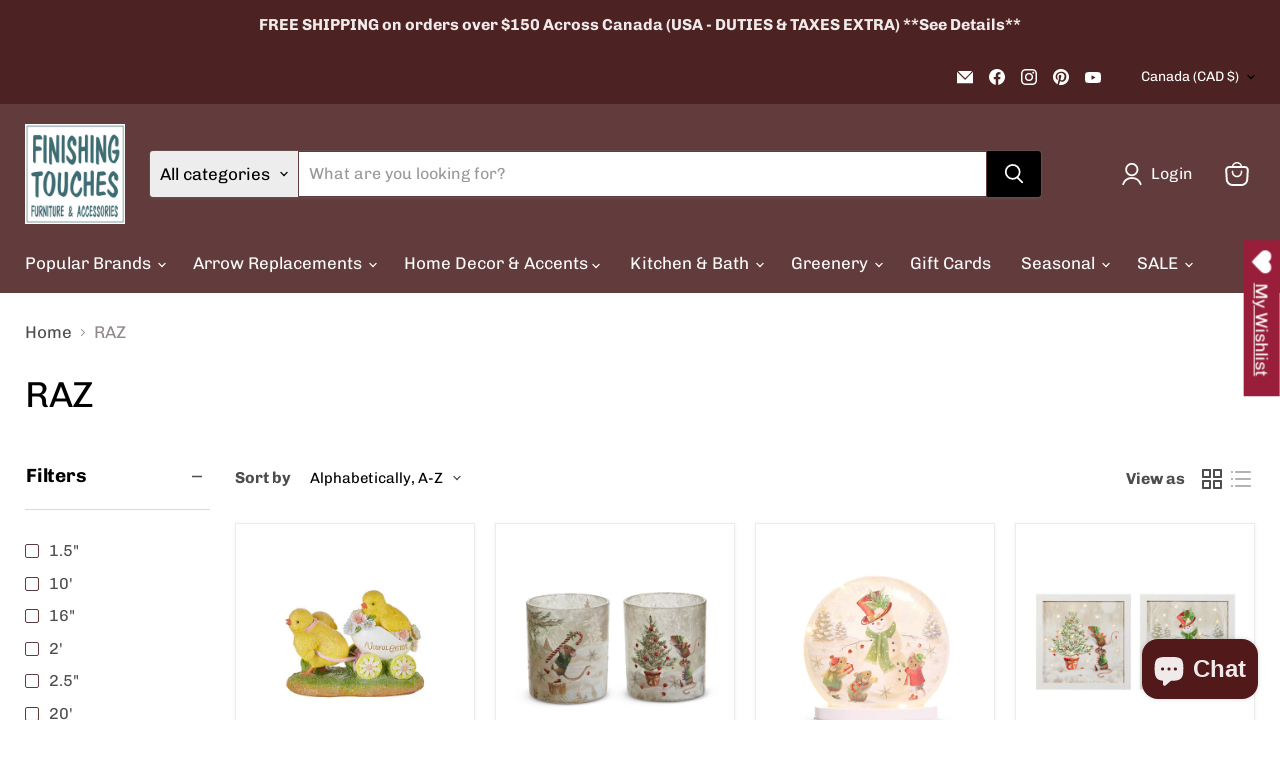

--- FILE ---
content_type: text/javascript
request_url: https://cdn.shopify.com/extensions/019a4897-777c-77e8-89e1-9bfd60ebaf8e/trustify-facebook-reviews-691/assets/storefront.js
body_size: 20501
content:
(()=>{var e={488:()=>{class e extends HTMLElement{constructor(){super(),this.attachShadow({mode:"open"})}connectedCallback(){this.render(),this.loadStyles().then((()=>this.loadVideoJS())).then((()=>{this.initializeVideoJS()})).catch((e=>{console.error(e)}))}render(){let e=this.getAttribute("src")||"",t=(this.getAttribute("width"),this.getAttribute("height")||"264");this.shadowRoot.innerHTML=`\n      <div id="video-container">\n        <video-js id="tr-video" class="video-js vjs-default-skin" controls preload="auto" autoplay width="640" height="264">\n          <source src="${e}" type="video/mp4" />\n        </video-js>\n      </div>\n      <style>\n        :host {\n          display: block;\n          width: 100%;\n          height: ${t};\n        }\n\n        #video-container {\n          width: 100%;\n          height: 100%;\n        }\n\n        .video-js {\n          width: 100%;\n          height: 100%;\n        }\n      </style>\n    `}loadStyles(){return new Promise(((e,t)=>{const i=document.createElement("link");i.rel="stylesheet",i.href="https://vjs.zencdn.net/8.12.0/video-js.css",i.onload=()=>e(),i.onerror=()=>t(new Error("Stylesheet failed to load")),this.shadowRoot.appendChild(i)}))}loadVideoJS(){return new Promise(((e,t)=>{const i=document.createElement("script");i.src="https://vjs.zencdn.net/8.12.0/video.min.js",i.onload=()=>e(),i.onerror=()=>t(new Error("Video.js failed to load")),this.shadowRoot.appendChild(i)}))}initializeVideoJS(){const e=this.shadowRoot.querySelector("#tr-video");this.player=videojs(e,{},(function(){}))}disconnectedCallback(){this.player&&this.player.dispose()}pause(){this.player&&"function"==typeof this.player.pause?this.player.pause():console.warn("Video player is not initialized or pause method is unavailable.")}}customElements.get("tr-video-player")||customElements.define("tr-video-player",e)}},t={};function i(r){var o=t[r];if(void 0!==o)return o.exports;var n=t[r]={exports:{}};return e[r](n,n.exports,i),n.exports}i.d=(e,t)=>{for(var r in t)i.o(t,r)&&!i.o(e,r)&&Object.defineProperty(e,r,{enumerable:!0,get:t[r]})},i.o=(e,t)=>Object.prototype.hasOwnProperty.call(e,t),i.r=e=>{"undefined"!=typeof Symbol&&Symbol.toStringTag&&Object.defineProperty(e,Symbol.toStringTag,{value:"Module"}),Object.defineProperty(e,"__esModule",{value:!0})},(()=>{"use strict";var e={};i.r(e),i.d(e,{hasBrowserEnv:()=>_e,hasStandardBrowserEnv:()=>be,hasStandardBrowserWebWorkerEnv:()=>Re,navigator:()=>me,origin:()=>Se});const t="tr-",r={limit:10,page:1,total_rows:1,total_pages:1},o=()=>{let e=!1;return navigator&&"userAgentData"in navigator?(e=navigator.userAgentData.mobile,e):(t=navigator.userAgent||navigator.vendor||window.opera,/(android|bb\d+|meego).+mobile|avantgo|bada\/|blackberry|blazer|compal|elaine|fennec|hiptop|iemobile|ip(hone|od)|iris|kindle|lge |maemo|midp|mmp|mobile.+firefox|netfront|opera m(ob|in)i|palm( os)?|phone|p(ixi|re)\/|plucker|pocket|psp|series(4|6)0|symbian|treo|up\.(browser|link)|vodafone|wap|windows ce|xda|xiino/i.test(t)&&(e=!0),window.innerWidth<=800&&window.innerHeight<=600&&(e=!0),e);var t},n=()=>{let e="";return document.querySelector(".product__title h1")?e=document.querySelector(".product__title h1").textContent:document.querySelector(".product__title")&&(e=document.querySelector(".product__title").textContent),e||(e=window.trProductTitle),e},s=e=>{let t=!1;if(e&&e.id){if(!e.enabled)return!1;t=!0,window.__st&&(t=!!e.show_on_pages.includes(window.__st.p)),e.hide_on_mobile&&o()&&(t=!1)}return t},a=(e,t)=>{if("transparent"===e)return e;let{r:i,g:r,b:o,a:n}=(e=>{let t=0,i=0,r=0,o=1;return e?(3===(e=e.replace("#","")).length?(t=parseInt(e[0]+e[0],16),i=parseInt(e[1]+e[1],16),r=parseInt(e[2]+e[2],16)):6===e.length?(t=parseInt(e.slice(0,2),16),i=parseInt(e.slice(2,4),16),r=parseInt(e.slice(4,6),16)):8===e.length&&(t=parseInt(e.slice(0,2),16),i=parseInt(e.slice(2,4),16),r=parseInt(e.slice(4,6),16),o=parseInt(e.slice(6,8),16)/255),{r:t,g:i,b:r,a:o}):{r:t,g:i,b:r,a:o}})(e);switch(t){case 1:default:break;case 2:n=.1;break;case 3:n=.14;break;case 4:n=.2}return`rgba(${i}, ${r}, ${o}, ${n})`},c=e=>{let t=!1;if(e&&e.id){if(!e.enabled)return!1;t=!0,window.__st&&(t=!!e.show_on_pages.includes(window.__st.p)),e.hide_on_mobile&&o()&&(t=!1)}return t};class l{trustifyReview;constructor(e){this.trustifyReview=e}render=()=>{let e=this.getRootCssVariables(),t=document.querySelector("body");if(t)return void t.insertAdjacentHTML("beforeend",e);let i=document.querySelector("head");i&&i.insertAdjacentHTML("beforeend",e)};getRootCssVariables=()=>{let e="#4aca94",i="#e7e7e7",r="#4aca94",o="20px",n="#000000",s="#727272",c="#000000",l="#ffffff",u="#adadad",d="#000000",w="#4aca94",p="transparent",f="#ffffff",h="transparent",g="transparent",v="#d6d6d6",y="#0000001a",_="25px",m="14px",b="#16a679",R="cover",S="#4aca94",E="#000000",P="#000000",x="#727272",$="#ffffff",C="#ffffff",O="#ffa500",k="#000000",T="#ffc700",j="#000000",A="#818181",q="#002554",N="#4aca94",F="transparent",L="#ffffff",U="transparent",M="#adadad",B="#000000",D="#000000",I="#000000",z="#e5fff4",H="#000000",W="#333333",G="#4aca94",Q="#e7e7e7",J="0px",V="0px",K="0px",X="left",Z="left",Y="transparent",ee="#989898",te="#ffffff",ie="#000000",re="#e7e7e7",oe="#000000",ne="#919191",se="#919191",ae="#000000",ce="#ffffff",le="#000000",ue="#4aca94",de="#000000",we="#979797",pe="#ffffff",fe="#0000001a",he="#16a679",ge="25px",ve="14px",ye="12px",_e="cover",me="50%",be="16px",Re="20px",Se="#ffffff",Ee="#ffffff",Pe=this.trustifyReview.widget?this.trustifyReview.widget.colors:{},xe=this.trustifyReview.widget?this.trustifyReview.widget.carousel_colors:{},$e=this.trustifyReview.widget?this.trustifyReview.widget.pin_photo_colors:{},Ce=this.trustifyReview.widget?this.trustifyReview.widget.popup_colors:{};return Pe&&(Pe.theme_color&&(e=Pe.theme_color),Pe.star_color&&(r=Pe.star_color),Pe.primary_text_color&&(n=Pe.primary_text_color),Pe.secondary_text_color&&(s=Pe.secondary_text_color),Pe.title_color&&(c=Pe.title_color),Pe.filter_button_background_color&&(l=Pe.filter_button_background_color),Pe.filter_button_stroke_color&&(u=Pe.filter_button_stroke_color),Pe.filter_button_text_color&&(d=Pe.filter_button_text_color),Pe.submit_button_background_color&&(w=Pe.submit_button_background_color),"3"===this.trustifyReview.planId&&(w=e),Pe.submit_button_stroke_color&&(p=Pe.submit_button_stroke_color),Pe.submit_button_text_color&&(f=Pe.submit_button_text_color),Pe.general_background&&(h=Pe.general_background),Pe.body_background&&(g=Pe.body_background),Pe.body_stroke&&(v=Pe.body_stroke)),this.trustifyReview.widget&&("shadow"in this.trustifyReview.widget&&this.trustifyReview.widget.shadow&&(y=a("#0000001a",this.trustifyReview.widget.shadow)),"title_font_size"in this.trustifyReview.widget&&this.trustifyReview.widget.title_font_size&&(_=`${this.trustifyReview.widget.title_font_size}px`),"body_font_size"in this.trustifyReview.widget&&this.trustifyReview.widget.body_font_size&&(m=`${this.trustifyReview.widget.body_font_size}px`),Pe&&Pe.verified_color&&(b=Pe.verified_color),"image_object_fit"in this.trustifyReview.widget&&this.trustifyReview.widget.image_object_fit&&(R=this.trustifyReview.widget.image_object_fit)),xe&&(xe.star_color&&(S=xe.star_color),xe.title_color&&(E=xe.title_color),xe.primary_text_color&&(P=xe.primary_text_color),xe.secondary_text_color&&(x=xe.secondary_text_color),xe.body_background&&($=xe.body_background),xe.body_stroke&&(C=xe.body_stroke)),$e&&($e.star_color&&(O=$e.star_color),$e.primary_text_color&&(k=$e.primary_text_color),$e.secondary_text_color&&(k=$e.secondary_text_color)),Ce&&(Ce.star_color&&(T=Ce.star_color),Ce.primary_text_color&&(j=Ce.primary_text_color),Ce.secondary_text_color&&(A=Ce.secondary_text_color),Ce.submit_button_color&&(q=Ce.submit_button_color)),this.trustifyReview.widgetReviewForm&&("star_color"in this.trustifyReview.widgetReviewForm&&"#ffc700"!==this.trustifyReview.widgetReviewForm.star_color&&this.trustifyReview.widgetReviewForm.star_color&&(T=this.trustifyReview.widgetReviewForm.star_color),"primary_text_color"in this.trustifyReview.widgetReviewForm&&"#000000"!==this.trustifyReview.widgetReviewForm.primary_text_color&&this.trustifyReview.widgetReviewForm.primary_text_color&&(j=this.trustifyReview.widgetReviewForm.primary_text_color),"secondary_text_color"in this.trustifyReview.widgetReviewForm&&"#828282"!==this.trustifyReview.widgetReviewForm.secondary_text_color&&this.trustifyReview.widgetReviewForm.secondary_text_color&&(A=this.trustifyReview.widgetReviewForm.secondary_text_color),"submit_button_color"in this.trustifyReview.widgetReviewForm&&"#002554"!==this.trustifyReview.widgetReviewForm.submit_button_color&&this.trustifyReview.widgetReviewForm.submit_button_color&&(q=this.trustifyReview.widgetReviewForm.submit_button_color)),this.trustifyReview.widgetQuestion&&(this.trustifyReview.widgetQuestion.button_background_color&&(N=this.trustifyReview.widgetQuestion.button_background_color),this.trustifyReview.widgetQuestion.button_stroke_color&&(F=this.trustifyReview.widgetQuestion.button_stroke_color),this.trustifyReview.widgetQuestion.button_text_color&&(L=this.trustifyReview.widgetQuestion.button_text_color),this.trustifyReview.widgetQuestion.search_background_color&&(U=this.trustifyReview.widgetQuestion.search_background_color),this.trustifyReview.widgetQuestion.search_stroke_color&&(M=this.trustifyReview.widgetQuestion.search_stroke_color),this.trustifyReview.widgetQuestion.search_text_color&&(B=this.trustifyReview.widgetQuestion.search_text_color),this.trustifyReview.widgetQuestion.question_text_color&&(D=this.trustifyReview.widgetQuestion.question_text_color),this.trustifyReview.widgetQuestion.answer_text_color&&(I=this.trustifyReview.widgetQuestion.answer_text_color),this.trustifyReview.widgetQuestion.answer_background_color&&(z=this.trustifyReview.widgetQuestion.answer_background_color),this.trustifyReview.widgetQuestion.question_badge_text_color&&(H=this.trustifyReview.widgetQuestion.question_badge_text_color)),this.trustifyReview.widgetReviewStar&&(this.trustifyReview.widgetReviewStar.text_color&&(W=this.trustifyReview.widgetReviewStar.text_color),this.trustifyReview.widgetReviewStar.star_positive_color&&(G=this.trustifyReview.widgetReviewStar.star_positive_color),this.trustifyReview.widgetReviewStar.star_negative_color&&(Q=this.trustifyReview.widgetReviewStar.star_negative_color),this.trustifyReview.widgetReviewStar.star_negative_color&&(i=this.trustifyReview.widgetReviewStar.star_negative_color),this.trustifyReview.widgetReviewStar.star_size&&(o=`${this.trustifyReview.widgetReviewStar.star_size}px`),this.trustifyReview.widgetReviewStar.border_weight&&(J=`${this.trustifyReview.widgetReviewStar.border_weight}px`,V="10px"),this.trustifyReview.widgetReviewStar.border_radius&&(K=`${this.trustifyReview.widgetReviewStar.border_radius}px`),this.trustifyReview.widgetReviewStar.alignment_collection&&(X=this.trustifyReview.widgetReviewStar.alignment_collection),this.trustifyReview.widgetReviewStar.alignment_product&&(Z=this.trustifyReview.widgetReviewStar.alignment_product),this.trustifyReview.widgetReviewStar.background_color&&(Y=this.trustifyReview.widgetReviewStar.background_color),"transparent"!==this.trustifyReview.widgetReviewStar.background_color&&(V="10px"),this.trustifyReview.widgetReviewStar.border_color&&(ee=this.trustifyReview.widgetReviewStar.border_color)),this.trustifyReview.widgetReviewPopup&&(this.trustifyReview.widgetReviewPopup.background_color&&(te=this.trustifyReview.widgetReviewPopup.background_color),this.trustifyReview.widgetReviewPopup.star_positive_color&&(ie=this.trustifyReview.widgetReviewPopup.star_positive_color),this.trustifyReview.widgetReviewPopup.star_negative_color&&(re=this.trustifyReview.widgetReviewPopup.star_negative_color),this.trustifyReview.widgetReviewPopup.review_content_color&&(oe=this.trustifyReview.widgetReviewPopup.review_content_color),this.trustifyReview.widgetReviewPopup.review_date_color&&(ne=this.trustifyReview.widgetReviewPopup.review_date_color),this.trustifyReview.widgetReviewPopup.product_link_color&&(se=this.trustifyReview.widgetReviewPopup.product_link_color)),this.trustifyReview.widgetReviewSidebar&&(this.trustifyReview.widgetReviewSidebar.button_background_color&&(ae=this.trustifyReview.widgetReviewSidebar.button_background_color),this.trustifyReview.widgetReviewSidebar.button_text_color&&(ce=this.trustifyReview.widgetReviewSidebar.button_text_color)),this.trustifyReview.widgetReviewCarousel&&this.trustifyReview.widgetReviewCarousel.id&&(this.trustifyReview.widgetReviewCarousel.title_color&&(le=this.trustifyReview.widgetReviewCarousel.title_color),this.trustifyReview.widgetReviewCarousel.star_color&&(ue=this.trustifyReview.widgetReviewCarousel.star_color),this.trustifyReview.widgetReviewCarousel.primary_color&&(de=this.trustifyReview.widgetReviewCarousel.primary_color),this.trustifyReview.widgetReviewCarousel.secondary_color&&(we=this.trustifyReview.widgetReviewCarousel.secondary_color),this.trustifyReview.widgetReviewCarousel.card_background_color&&(pe=this.trustifyReview.widgetReviewCarousel.card_background_color),this.trustifyReview.widgetReviewCarousel.card_stroke_color&&(fe=a(fe,this.trustifyReview.widgetReviewCarousel.shadow)),this.trustifyReview.widgetReviewCarousel.verified_color&&(he=this.trustifyReview.widgetReviewCarousel.verified_color),this.trustifyReview.widgetReviewCarousel.title_font_size&&(ge=`${this.trustifyReview.widgetReviewCarousel.title_font_size}px`),this.trustifyReview.widgetReviewCarousel.body_font_size&&(ve=`${this.trustifyReview.widgetReviewCarousel.body_font_size}px`),this.trustifyReview.widgetReviewCarousel.product_title_font_size&&(ye=`${this.trustifyReview.widgetReviewCarousel.product_title_font_size}px`),this.trustifyReview.widgetReviewCarousel.image_object_fit&&(_e=this.trustifyReview.widgetReviewCarousel.image_object_fit)),this.trustifyReview.widgetMediaGallerySetting&&(me=this.trustifyReview.widgetMediaGallerySetting.card_corner_radius?`${this.trustifyReview.widgetMediaGallerySetting.card_corner_radius}%`:"0",this.trustifyReview.widgetMediaGallerySetting.reviewer_name_font_size&&(be=`${this.trustifyReview.widgetMediaGallerySetting.reviewer_name_font_size}px`),this.trustifyReview.widgetMediaGallerySetting.rating_size&&(Re=`${this.trustifyReview.widgetMediaGallerySetting.rating_size}px`),this.trustifyReview.widgetMediaGallerySetting.rating_color&&(Se=`${this.trustifyReview.widgetMediaGallerySetting.rating_color}`),this.trustifyReview.widgetMediaGallerySetting.reviewer_name_color&&(Ee=`${this.trustifyReview.widgetMediaGallerySetting.reviewer_name_color}`)),`<style>\n      :root {\n        --${t}theme-color: ${e};\n        --${t}rating-icon-negative-color: ${i};\n        --${t}rating-icon-color: ${r};\n        --${t}rating-icon-size: ${o};\n        --${t}primary-text-color: ${n};\n        --${t}secondary-text-color: ${s};\n        --${t}title-color: ${c};\n        --${t}filter-button-background-color: ${l};\n        --${t}filter-button-stroke-color: ${u};\n        --${t}filter-button-text-color: ${d};\n        --${t}submit-button-background-color: ${w};\n        --${t}submit-button-stroke-color: ${p};\n        --${t}submit-button-text-color: ${f};\n        --${t}review-box-general-background-color: ${h};\n        --${t}review-box-background-color: ${g};\n        --${t}review-box-stroke-color: ${v};\n        --${t}review-box-shadow-color: ${y};\n        --${t}review-box-title-font-size: ${_};\n        --${t}review-box-body-font-size: ${m};\n        --${t}review-box-verified-color: ${b};\n        --${t}review-box-image-object-fit: ${R};\n        --${t}carousel-rating-icon-color: ${S};\n        --${t}carousel-title-color: ${E};\n        --${t}carousel-primary-text-color: ${P};\n        --${t}carousel-secondary-text-color: ${x};\n        --${t}carousel-body-background: ${$};\n        --${t}carousel-body-stroke: ${C};\n        --${t}pin-photo-rating-icon-color: ${O};\n        --${t}pin-photo-primary-text-color: ${k};\n        --${t}pin-photo-secondary-text-color: #828282;\n        --${t}submission-form-rating-icon-color: ${T};\n        --${t}submission-form-primary-text-color: ${j};\n        --${t}submission-form-secondary-text-color: ${A};\n        --${t}submission-form-submit-button-color: ${q};\n        --${t}question-button-background-color: ${N};\n        --${t}question-button-stroke-color: ${F};\n        --${t}question-button-text-color: ${L};\n        --${t}question-search-background-color: ${U};\n        --${t}question-search-stroke-color: ${M};\n        --${t}question-search-text-color: ${B};\n        --${t}question-text-color: ${D};\n        --${t}question-answer-text-color: ${I};\n        --${t}question-answer-background-color: ${z};\n        --${t}question-badge-text-color: ${H};\n        --${t}review-star-text-color: ${W};\n        --${t}review-star-rating-icon-positive-color: ${G};\n        --${t}review-star-rating-icon-negative-color: ${Q};\n        --${t}review-star-border-weight: ${J};\n        --${t}review-star-border-radius: ${K};\n        --${t}review-star-alignment-collection: ${X};\n        --${t}review-star-alignment-product: ${Z};\n        --${t}review-star-background-color: ${Y};\n        --${t}review-star-border-color: ${ee};\n        --${t}review-star-padding: ${V};\n        --${t}review-popup-background-color: ${te};\n        --${t}review-popup-rating-icon-positive-color: ${ie};\n        --${t}review-popup-rating-icon-negative-color: ${re};\n        --${t}review-popup-review-content-color: ${oe};\n        --${t}review-popup-review-date-color: ${ne};\n        --${t}review-popup-product-link-color: ${se};\n        --${t}review-sidebar-button-background-color: ${ae};\n        --${t}review-sidebar-button-text-color: ${ce};\n        --${t}review-carousel-title-color: ${le};\n        --${t}review-carousel-star-color: ${ue};\n        --${t}review-carousel-primary-color: ${de};\n        --${t}review-carousel-secondary-color: ${we};\n        --${t}review-carousel-card-background-color: ${pe};\n        --${t}review-carousel-card-stroke-color: ${fe};\n        --${t}review-carousel-verified-color: ${he};\n        --${t}review-carousel-title-font-size: ${ge};\n        --${t}review-carousel-body-font-size: ${ve};\n        --${t}review-carousel-product-title-font-size: ${ye};\n        --${t}review-carousel-image-object-fit: ${_e};\n        --${t}media-gallery-border-radius: ${me};\n        --${t}media-gallery-name-font-size: ${be};\n        --${t}media-gallery-rating-size: ${Re};\n        --${t}media-gallery-rating-color: ${Se};\n        --${t}media-gallery-name-color: ${Ee};\n      }\n    </style>`}}function u(e,t){return function(){return e.apply(t,arguments)}}const{toString:d}=Object.prototype,{getPrototypeOf:w}=Object,p=(f=Object.create(null),e=>{const t=d.call(e);return f[t]||(f[t]=t.slice(8,-1).toLowerCase())});var f;const h=e=>(e=e.toLowerCase(),t=>p(t)===e),g=e=>t=>typeof t===e,{isArray:v}=Array,y=g("undefined"),_=h("ArrayBuffer"),m=g("string"),b=g("function"),R=g("number"),S=e=>null!==e&&"object"==typeof e,E=e=>{if("object"!==p(e))return!1;const t=w(e);return!(null!==t&&t!==Object.prototype&&null!==Object.getPrototypeOf(t)||Symbol.toStringTag in e||Symbol.iterator in e)},P=h("Date"),x=h("File"),$=h("Blob"),C=h("FileList"),O=h("URLSearchParams"),[k,T,j,A]=["ReadableStream","Request","Response","Headers"].map(h);function q(e,t,{allOwnKeys:i=!1}={}){if(null==e)return;let r,o;if("object"!=typeof e&&(e=[e]),v(e))for(r=0,o=e.length;r<o;r++)t.call(null,e[r],r,e);else{const o=i?Object.getOwnPropertyNames(e):Object.keys(e),n=o.length;let s;for(r=0;r<n;r++)s=o[r],t.call(null,e[s],s,e)}}function N(e,t){t=t.toLowerCase();const i=Object.keys(e);let r,o=i.length;for(;o-- >0;)if(r=i[o],t===r.toLowerCase())return r;return null}const F="undefined"!=typeof globalThis?globalThis:"undefined"!=typeof self?self:"undefined"!=typeof window?window:global,L=e=>!y(e)&&e!==F,U=(M="undefined"!=typeof Uint8Array&&w(Uint8Array),e=>M&&e instanceof M);var M;const B=h("HTMLFormElement"),D=(({hasOwnProperty:e})=>(t,i)=>e.call(t,i))(Object.prototype),I=h("RegExp"),z=(e,t)=>{const i=Object.getOwnPropertyDescriptors(e),r={};q(i,((i,o)=>{let n;!1!==(n=t(i,o,e))&&(r[o]=n||i)})),Object.defineProperties(e,r)},H="abcdefghijklmnopqrstuvwxyz",W="0123456789",G={DIGIT:W,ALPHA:H,ALPHA_DIGIT:H+H.toUpperCase()+W},Q=h("AsyncFunction"),J=(V="function"==typeof setImmediate,K=b(F.postMessage),V?setImmediate:K?(X=`axios@${Math.random()}`,Z=[],F.addEventListener("message",(({source:e,data:t})=>{e===F&&t===X&&Z.length&&Z.shift()()}),!1),e=>{Z.push(e),F.postMessage(X,"*")}):e=>setTimeout(e));var V,K,X,Z;const Y="undefined"!=typeof queueMicrotask?queueMicrotask.bind(F):"undefined"!=typeof process&&process.nextTick||J,ee={isArray:v,isArrayBuffer:_,isBuffer:function(e){return null!==e&&!y(e)&&null!==e.constructor&&!y(e.constructor)&&b(e.constructor.isBuffer)&&e.constructor.isBuffer(e)},isFormData:e=>{let t;return e&&("function"==typeof FormData&&e instanceof FormData||b(e.append)&&("formdata"===(t=p(e))||"object"===t&&b(e.toString)&&"[object FormData]"===e.toString()))},isArrayBufferView:function(e){let t;return t="undefined"!=typeof ArrayBuffer&&ArrayBuffer.isView?ArrayBuffer.isView(e):e&&e.buffer&&_(e.buffer),t},isString:m,isNumber:R,isBoolean:e=>!0===e||!1===e,isObject:S,isPlainObject:E,isReadableStream:k,isRequest:T,isResponse:j,isHeaders:A,isUndefined:y,isDate:P,isFile:x,isBlob:$,isRegExp:I,isFunction:b,isStream:e=>S(e)&&b(e.pipe),isURLSearchParams:O,isTypedArray:U,isFileList:C,forEach:q,merge:function e(){const{caseless:t}=L(this)&&this||{},i={},r=(r,o)=>{const n=t&&N(i,o)||o;E(i[n])&&E(r)?i[n]=e(i[n],r):E(r)?i[n]=e({},r):v(r)?i[n]=r.slice():i[n]=r};for(let e=0,t=arguments.length;e<t;e++)arguments[e]&&q(arguments[e],r);return i},extend:(e,t,i,{allOwnKeys:r}={})=>(q(t,((t,r)=>{i&&b(t)?e[r]=u(t,i):e[r]=t}),{allOwnKeys:r}),e),trim:e=>e.trim?e.trim():e.replace(/^[\s\uFEFF\xA0]+|[\s\uFEFF\xA0]+$/g,""),stripBOM:e=>(65279===e.charCodeAt(0)&&(e=e.slice(1)),e),inherits:(e,t,i,r)=>{e.prototype=Object.create(t.prototype,r),e.prototype.constructor=e,Object.defineProperty(e,"super",{value:t.prototype}),i&&Object.assign(e.prototype,i)},toFlatObject:(e,t,i,r)=>{let o,n,s;const a={};if(t=t||{},null==e)return t;do{for(o=Object.getOwnPropertyNames(e),n=o.length;n-- >0;)s=o[n],r&&!r(s,e,t)||a[s]||(t[s]=e[s],a[s]=!0);e=!1!==i&&w(e)}while(e&&(!i||i(e,t))&&e!==Object.prototype);return t},kindOf:p,kindOfTest:h,endsWith:(e,t,i)=>{e=String(e),(void 0===i||i>e.length)&&(i=e.length),i-=t.length;const r=e.indexOf(t,i);return-1!==r&&r===i},toArray:e=>{if(!e)return null;if(v(e))return e;let t=e.length;if(!R(t))return null;const i=new Array(t);for(;t-- >0;)i[t]=e[t];return i},forEachEntry:(e,t)=>{const i=(e&&e[Symbol.iterator]).call(e);let r;for(;(r=i.next())&&!r.done;){const i=r.value;t.call(e,i[0],i[1])}},matchAll:(e,t)=>{let i;const r=[];for(;null!==(i=e.exec(t));)r.push(i);return r},isHTMLForm:B,hasOwnProperty:D,hasOwnProp:D,reduceDescriptors:z,freezeMethods:e=>{z(e,((t,i)=>{if(b(e)&&-1!==["arguments","caller","callee"].indexOf(i))return!1;const r=e[i];b(r)&&(t.enumerable=!1,"writable"in t?t.writable=!1:t.set||(t.set=()=>{throw Error("Can not rewrite read-only method '"+i+"'")}))}))},toObjectSet:(e,t)=>{const i={},r=e=>{e.forEach((e=>{i[e]=!0}))};return v(e)?r(e):r(String(e).split(t)),i},toCamelCase:e=>e.toLowerCase().replace(/[-_\s]([a-z\d])(\w*)/g,(function(e,t,i){return t.toUpperCase()+i})),noop:()=>{},toFiniteNumber:(e,t)=>null!=e&&Number.isFinite(e=+e)?e:t,findKey:N,global:F,isContextDefined:L,ALPHABET:G,generateString:(e=16,t=G.ALPHA_DIGIT)=>{let i="";const{length:r}=t;for(;e--;)i+=t[Math.random()*r|0];return i},isSpecCompliantForm:function(e){return!!(e&&b(e.append)&&"FormData"===e[Symbol.toStringTag]&&e[Symbol.iterator])},toJSONObject:e=>{const t=new Array(10),i=(e,r)=>{if(S(e)){if(t.indexOf(e)>=0)return;if(!("toJSON"in e)){t[r]=e;const o=v(e)?[]:{};return q(e,((e,t)=>{const n=i(e,r+1);!y(n)&&(o[t]=n)})),t[r]=void 0,o}}return e};return i(e,0)},isAsyncFn:Q,isThenable:e=>e&&(S(e)||b(e))&&b(e.then)&&b(e.catch),setImmediate:J,asap:Y};function te(e,t,i,r,o){Error.call(this),Error.captureStackTrace?Error.captureStackTrace(this,this.constructor):this.stack=(new Error).stack,this.message=e,this.name="AxiosError",t&&(this.code=t),i&&(this.config=i),r&&(this.request=r),o&&(this.response=o,this.status=o.status?o.status:null)}ee.inherits(te,Error,{toJSON:function(){return{message:this.message,name:this.name,description:this.description,number:this.number,fileName:this.fileName,lineNumber:this.lineNumber,columnNumber:this.columnNumber,stack:this.stack,config:ee.toJSONObject(this.config),code:this.code,status:this.status}}});const ie=te.prototype,re={};["ERR_BAD_OPTION_VALUE","ERR_BAD_OPTION","ECONNABORTED","ETIMEDOUT","ERR_NETWORK","ERR_FR_TOO_MANY_REDIRECTS","ERR_DEPRECATED","ERR_BAD_RESPONSE","ERR_BAD_REQUEST","ERR_CANCELED","ERR_NOT_SUPPORT","ERR_INVALID_URL"].forEach((e=>{re[e]={value:e}})),Object.defineProperties(te,re),Object.defineProperty(ie,"isAxiosError",{value:!0}),te.from=(e,t,i,r,o,n)=>{const s=Object.create(ie);return ee.toFlatObject(e,s,(function(e){return e!==Error.prototype}),(e=>"isAxiosError"!==e)),te.call(s,e.message,t,i,r,o),s.cause=e,s.name=e.name,n&&Object.assign(s,n),s};const oe=te;function ne(e){return ee.isPlainObject(e)||ee.isArray(e)}function se(e){return ee.endsWith(e,"[]")?e.slice(0,-2):e}function ae(e,t,i){return e?e.concat(t).map((function(e,t){return e=se(e),!i&&t?"["+e+"]":e})).join(i?".":""):t}const ce=ee.toFlatObject(ee,{},null,(function(e){return/^is[A-Z]/.test(e)})),le=function(e,t,i){if(!ee.isObject(e))throw new TypeError("target must be an object");t=t||new FormData;const r=(i=ee.toFlatObject(i,{metaTokens:!0,dots:!1,indexes:!1},!1,(function(e,t){return!ee.isUndefined(t[e])}))).metaTokens,o=i.visitor||l,n=i.dots,s=i.indexes,a=(i.Blob||"undefined"!=typeof Blob&&Blob)&&ee.isSpecCompliantForm(t);if(!ee.isFunction(o))throw new TypeError("visitor must be a function");function c(e){if(null===e)return"";if(ee.isDate(e))return e.toISOString();if(!a&&ee.isBlob(e))throw new oe("Blob is not supported. Use a Buffer instead.");return ee.isArrayBuffer(e)||ee.isTypedArray(e)?a&&"function"==typeof Blob?new Blob([e]):Buffer.from(e):e}function l(e,i,o){let a=e;if(e&&!o&&"object"==typeof e)if(ee.endsWith(i,"{}"))i=r?i:i.slice(0,-2),e=JSON.stringify(e);else if(ee.isArray(e)&&function(e){return ee.isArray(e)&&!e.some(ne)}(e)||(ee.isFileList(e)||ee.endsWith(i,"[]"))&&(a=ee.toArray(e)))return i=se(i),a.forEach((function(e,r){!ee.isUndefined(e)&&null!==e&&t.append(!0===s?ae([i],r,n):null===s?i:i+"[]",c(e))})),!1;return!!ne(e)||(t.append(ae(o,i,n),c(e)),!1)}const u=[],d=Object.assign(ce,{defaultVisitor:l,convertValue:c,isVisitable:ne});if(!ee.isObject(e))throw new TypeError("data must be an object");return function e(i,r){if(!ee.isUndefined(i)){if(-1!==u.indexOf(i))throw Error("Circular reference detected in "+r.join("."));u.push(i),ee.forEach(i,(function(i,n){!0===(!(ee.isUndefined(i)||null===i)&&o.call(t,i,ee.isString(n)?n.trim():n,r,d))&&e(i,r?r.concat(n):[n])})),u.pop()}}(e),t};function ue(e){const t={"!":"%21","'":"%27","(":"%28",")":"%29","~":"%7E","%20":"+","%00":"\0"};return encodeURIComponent(e).replace(/[!'()~]|%20|%00/g,(function(e){return t[e]}))}function de(e,t){this._pairs=[],e&&le(e,this,t)}const we=de.prototype;we.append=function(e,t){this._pairs.push([e,t])},we.toString=function(e){const t=e?function(t){return e.call(this,t,ue)}:ue;return this._pairs.map((function(e){return t(e[0])+"="+t(e[1])}),"").join("&")};const pe=de;function fe(e){return encodeURIComponent(e).replace(/%3A/gi,":").replace(/%24/g,"$").replace(/%2C/gi,",").replace(/%20/g,"+").replace(/%5B/gi,"[").replace(/%5D/gi,"]")}function he(e,t,i){if(!t)return e;const r=i&&i.encode||fe;ee.isFunction(i)&&(i={serialize:i});const o=i&&i.serialize;let n;if(n=o?o(t,i):ee.isURLSearchParams(t)?t.toString():new pe(t,i).toString(r),n){const t=e.indexOf("#");-1!==t&&(e=e.slice(0,t)),e+=(-1===e.indexOf("?")?"?":"&")+n}return e}const ge=class{constructor(){this.handlers=[]}use(e,t,i){return this.handlers.push({fulfilled:e,rejected:t,synchronous:!!i&&i.synchronous,runWhen:i?i.runWhen:null}),this.handlers.length-1}eject(e){this.handlers[e]&&(this.handlers[e]=null)}clear(){this.handlers&&(this.handlers=[])}forEach(e){ee.forEach(this.handlers,(function(t){null!==t&&e(t)}))}},ve={silentJSONParsing:!0,forcedJSONParsing:!0,clarifyTimeoutError:!1},ye={isBrowser:!0,classes:{URLSearchParams:"undefined"!=typeof URLSearchParams?URLSearchParams:pe,FormData:"undefined"!=typeof FormData?FormData:null,Blob:"undefined"!=typeof Blob?Blob:null},protocols:["http","https","file","blob","url","data"]},_e="undefined"!=typeof window&&"undefined"!=typeof document,me="object"==typeof navigator&&navigator||void 0,be=_e&&(!me||["ReactNative","NativeScript","NS"].indexOf(me.product)<0),Re="undefined"!=typeof WorkerGlobalScope&&self instanceof WorkerGlobalScope&&"function"==typeof self.importScripts,Se=_e&&window.location.href||"http://localhost",Ee={...e,...ye},Pe=function(e){function t(e,i,r,o){let n=e[o++];if("__proto__"===n)return!0;const s=Number.isFinite(+n),a=o>=e.length;return n=!n&&ee.isArray(r)?r.length:n,a?(ee.hasOwnProp(r,n)?r[n]=[r[n],i]:r[n]=i,!s):(r[n]&&ee.isObject(r[n])||(r[n]=[]),t(e,i,r[n],o)&&ee.isArray(r[n])&&(r[n]=function(e){const t={},i=Object.keys(e);let r;const o=i.length;let n;for(r=0;r<o;r++)n=i[r],t[n]=e[n];return t}(r[n])),!s)}if(ee.isFormData(e)&&ee.isFunction(e.entries)){const i={};return ee.forEachEntry(e,((e,r)=>{t(function(e){return ee.matchAll(/\w+|\[(\w*)]/g,e).map((e=>"[]"===e[0]?"":e[1]||e[0]))}(e),r,i,0)})),i}return null},xe={transitional:ve,adapter:["xhr","http","fetch"],transformRequest:[function(e,t){const i=t.getContentType()||"",r=i.indexOf("application/json")>-1,o=ee.isObject(e);if(o&&ee.isHTMLForm(e)&&(e=new FormData(e)),ee.isFormData(e))return r?JSON.stringify(Pe(e)):e;if(ee.isArrayBuffer(e)||ee.isBuffer(e)||ee.isStream(e)||ee.isFile(e)||ee.isBlob(e)||ee.isReadableStream(e))return e;if(ee.isArrayBufferView(e))return e.buffer;if(ee.isURLSearchParams(e))return t.setContentType("application/x-www-form-urlencoded;charset=utf-8",!1),e.toString();let n;if(o){if(i.indexOf("application/x-www-form-urlencoded")>-1)return function(e,t){return le(e,new Ee.classes.URLSearchParams,Object.assign({visitor:function(e,t,i,r){return Ee.isNode&&ee.isBuffer(e)?(this.append(t,e.toString("base64")),!1):r.defaultVisitor.apply(this,arguments)}},t))}(e,this.formSerializer).toString();if((n=ee.isFileList(e))||i.indexOf("multipart/form-data")>-1){const t=this.env&&this.env.FormData;return le(n?{"files[]":e}:e,t&&new t,this.formSerializer)}}return o||r?(t.setContentType("application/json",!1),function(e){if(ee.isString(e))try{return(0,JSON.parse)(e),ee.trim(e)}catch(e){if("SyntaxError"!==e.name)throw e}return(0,JSON.stringify)(e)}(e)):e}],transformResponse:[function(e){const t=this.transitional||xe.transitional,i=t&&t.forcedJSONParsing,r="json"===this.responseType;if(ee.isResponse(e)||ee.isReadableStream(e))return e;if(e&&ee.isString(e)&&(i&&!this.responseType||r)){const i=!(t&&t.silentJSONParsing)&&r;try{return JSON.parse(e)}catch(e){if(i){if("SyntaxError"===e.name)throw oe.from(e,oe.ERR_BAD_RESPONSE,this,null,this.response);throw e}}}return e}],timeout:0,xsrfCookieName:"XSRF-TOKEN",xsrfHeaderName:"X-XSRF-TOKEN",maxContentLength:-1,maxBodyLength:-1,env:{FormData:Ee.classes.FormData,Blob:Ee.classes.Blob},validateStatus:function(e){return e>=200&&e<300},headers:{common:{Accept:"application/json, text/plain, */*","Content-Type":void 0}}};ee.forEach(["delete","get","head","post","put","patch"],(e=>{xe.headers[e]={}}));const $e=xe,Ce=ee.toObjectSet(["age","authorization","content-length","content-type","etag","expires","from","host","if-modified-since","if-unmodified-since","last-modified","location","max-forwards","proxy-authorization","referer","retry-after","user-agent"]),Oe=Symbol("internals");function ke(e){return e&&String(e).trim().toLowerCase()}function Te(e){return!1===e||null==e?e:ee.isArray(e)?e.map(Te):String(e)}function je(e,t,i,r,o){return ee.isFunction(r)?r.call(this,t,i):(o&&(t=i),ee.isString(t)?ee.isString(r)?-1!==t.indexOf(r):ee.isRegExp(r)?r.test(t):void 0:void 0)}class Ae{constructor(e){e&&this.set(e)}set(e,t,i){const r=this;function o(e,t,i){const o=ke(t);if(!o)throw new Error("header name must be a non-empty string");const n=ee.findKey(r,o);(!n||void 0===r[n]||!0===i||void 0===i&&!1!==r[n])&&(r[n||t]=Te(e))}const n=(e,t)=>ee.forEach(e,((e,i)=>o(e,i,t)));if(ee.isPlainObject(e)||e instanceof this.constructor)n(e,t);else if(ee.isString(e)&&(e=e.trim())&&!/^[-_a-zA-Z0-9^`|~,!#$%&'*+.]+$/.test(e.trim()))n((e=>{const t={};let i,r,o;return e&&e.split("\n").forEach((function(e){o=e.indexOf(":"),i=e.substring(0,o).trim().toLowerCase(),r=e.substring(o+1).trim(),!i||t[i]&&Ce[i]||("set-cookie"===i?t[i]?t[i].push(r):t[i]=[r]:t[i]=t[i]?t[i]+", "+r:r)})),t})(e),t);else if(ee.isHeaders(e))for(const[t,r]of e.entries())o(r,t,i);else null!=e&&o(t,e,i);return this}get(e,t){if(e=ke(e)){const i=ee.findKey(this,e);if(i){const e=this[i];if(!t)return e;if(!0===t)return function(e){const t=Object.create(null),i=/([^\s,;=]+)\s*(?:=\s*([^,;]+))?/g;let r;for(;r=i.exec(e);)t[r[1]]=r[2];return t}(e);if(ee.isFunction(t))return t.call(this,e,i);if(ee.isRegExp(t))return t.exec(e);throw new TypeError("parser must be boolean|regexp|function")}}}has(e,t){if(e=ke(e)){const i=ee.findKey(this,e);return!(!i||void 0===this[i]||t&&!je(0,this[i],i,t))}return!1}delete(e,t){const i=this;let r=!1;function o(e){if(e=ke(e)){const o=ee.findKey(i,e);!o||t&&!je(0,i[o],o,t)||(delete i[o],r=!0)}}return ee.isArray(e)?e.forEach(o):o(e),r}clear(e){const t=Object.keys(this);let i=t.length,r=!1;for(;i--;){const o=t[i];e&&!je(0,this[o],o,e,!0)||(delete this[o],r=!0)}return r}normalize(e){const t=this,i={};return ee.forEach(this,((r,o)=>{const n=ee.findKey(i,o);if(n)return t[n]=Te(r),void delete t[o];const s=e?function(e){return e.trim().toLowerCase().replace(/([a-z\d])(\w*)/g,((e,t,i)=>t.toUpperCase()+i))}(o):String(o).trim();s!==o&&delete t[o],t[s]=Te(r),i[s]=!0})),this}concat(...e){return this.constructor.concat(this,...e)}toJSON(e){const t=Object.create(null);return ee.forEach(this,((i,r)=>{null!=i&&!1!==i&&(t[r]=e&&ee.isArray(i)?i.join(", "):i)})),t}[Symbol.iterator](){return Object.entries(this.toJSON())[Symbol.iterator]()}toString(){return Object.entries(this.toJSON()).map((([e,t])=>e+": "+t)).join("\n")}get[Symbol.toStringTag](){return"AxiosHeaders"}static from(e){return e instanceof this?e:new this(e)}static concat(e,...t){const i=new this(e);return t.forEach((e=>i.set(e))),i}static accessor(e){const t=(this[Oe]=this[Oe]={accessors:{}}).accessors,i=this.prototype;function r(e){const r=ke(e);t[r]||(function(e,t){const i=ee.toCamelCase(" "+t);["get","set","has"].forEach((r=>{Object.defineProperty(e,r+i,{value:function(e,i,o){return this[r].call(this,t,e,i,o)},configurable:!0})}))}(i,e),t[r]=!0)}return ee.isArray(e)?e.forEach(r):r(e),this}}Ae.accessor(["Content-Type","Content-Length","Accept","Accept-Encoding","User-Agent","Authorization"]),ee.reduceDescriptors(Ae.prototype,(({value:e},t)=>{let i=t[0].toUpperCase()+t.slice(1);return{get:()=>e,set(e){this[i]=e}}})),ee.freezeMethods(Ae);const qe=Ae;function Ne(e,t){const i=this||$e,r=t||i,o=qe.from(r.headers);let n=r.data;return ee.forEach(e,(function(e){n=e.call(i,n,o.normalize(),t?t.status:void 0)})),o.normalize(),n}function Fe(e){return!(!e||!e.__CANCEL__)}function Le(e,t,i){oe.call(this,null==e?"canceled":e,oe.ERR_CANCELED,t,i),this.name="CanceledError"}ee.inherits(Le,oe,{__CANCEL__:!0});const Ue=Le;function Me(e,t,i){const r=i.config.validateStatus;i.status&&r&&!r(i.status)?t(new oe("Request failed with status code "+i.status,[oe.ERR_BAD_REQUEST,oe.ERR_BAD_RESPONSE][Math.floor(i.status/100)-4],i.config,i.request,i)):e(i)}const Be=(e,t,i=3)=>{let r=0;const o=function(e,t){e=e||10;const i=new Array(e),r=new Array(e);let o,n=0,s=0;return t=void 0!==t?t:1e3,function(a){const c=Date.now(),l=r[s];o||(o=c),i[n]=a,r[n]=c;let u=s,d=0;for(;u!==n;)d+=i[u++],u%=e;if(n=(n+1)%e,n===s&&(s=(s+1)%e),c-o<t)return;const w=l&&c-l;return w?Math.round(1e3*d/w):void 0}}(50,250);return function(e,t){let i,r,o=0,n=1e3/t;const s=(t,n=Date.now())=>{o=n,i=null,r&&(clearTimeout(r),r=null),e.apply(null,t)};return[(...e)=>{const t=Date.now(),a=t-o;a>=n?s(e,t):(i=e,r||(r=setTimeout((()=>{r=null,s(i)}),n-a)))},()=>i&&s(i)]}((i=>{const n=i.loaded,s=i.lengthComputable?i.total:void 0,a=n-r,c=o(a);r=n,e({loaded:n,total:s,progress:s?n/s:void 0,bytes:a,rate:c||void 0,estimated:c&&s&&n<=s?(s-n)/c:void 0,event:i,lengthComputable:null!=s,[t?"download":"upload"]:!0})}),i)},De=(e,t)=>{const i=null!=e;return[r=>t[0]({lengthComputable:i,total:e,loaded:r}),t[1]]},Ie=e=>(...t)=>ee.asap((()=>e(...t))),ze=Ee.hasStandardBrowserEnv?((e,t)=>i=>(i=new URL(i,Ee.origin),e.protocol===i.protocol&&e.host===i.host&&(t||e.port===i.port)))(new URL(Ee.origin),Ee.navigator&&/(msie|trident)/i.test(Ee.navigator.userAgent)):()=>!0,He=Ee.hasStandardBrowserEnv?{write(e,t,i,r,o,n){const s=[e+"="+encodeURIComponent(t)];ee.isNumber(i)&&s.push("expires="+new Date(i).toGMTString()),ee.isString(r)&&s.push("path="+r),ee.isString(o)&&s.push("domain="+o),!0===n&&s.push("secure"),document.cookie=s.join("; ")},read(e){const t=document.cookie.match(new RegExp("(^|;\\s*)("+e+")=([^;]*)"));return t?decodeURIComponent(t[3]):null},remove(e){this.write(e,"",Date.now()-864e5)}}:{write(){},read:()=>null,remove(){}};function We(e,t){return e&&!/^([a-z][a-z\d+\-.]*:)?\/\//i.test(t)?function(e,t){return t?e.replace(/\/?\/$/,"")+"/"+t.replace(/^\/+/,""):e}(e,t):t}const Ge=e=>e instanceof qe?{...e}:e;function Qe(e,t){t=t||{};const i={};function r(e,t,i,r){return ee.isPlainObject(e)&&ee.isPlainObject(t)?ee.merge.call({caseless:r},e,t):ee.isPlainObject(t)?ee.merge({},t):ee.isArray(t)?t.slice():t}function o(e,t,i,o){return ee.isUndefined(t)?ee.isUndefined(e)?void 0:r(void 0,e,0,o):r(e,t,0,o)}function n(e,t){if(!ee.isUndefined(t))return r(void 0,t)}function s(e,t){return ee.isUndefined(t)?ee.isUndefined(e)?void 0:r(void 0,e):r(void 0,t)}function a(i,o,n){return n in t?r(i,o):n in e?r(void 0,i):void 0}const c={url:n,method:n,data:n,baseURL:s,transformRequest:s,transformResponse:s,paramsSerializer:s,timeout:s,timeoutMessage:s,withCredentials:s,withXSRFToken:s,adapter:s,responseType:s,xsrfCookieName:s,xsrfHeaderName:s,onUploadProgress:s,onDownloadProgress:s,decompress:s,maxContentLength:s,maxBodyLength:s,beforeRedirect:s,transport:s,httpAgent:s,httpsAgent:s,cancelToken:s,socketPath:s,responseEncoding:s,validateStatus:a,headers:(e,t,i)=>o(Ge(e),Ge(t),0,!0)};return ee.forEach(Object.keys(Object.assign({},e,t)),(function(r){const n=c[r]||o,s=n(e[r],t[r],r);ee.isUndefined(s)&&n!==a||(i[r]=s)})),i}const Je=e=>{const t=Qe({},e);let i,{data:r,withXSRFToken:o,xsrfHeaderName:n,xsrfCookieName:s,headers:a,auth:c}=t;if(t.headers=a=qe.from(a),t.url=he(We(t.baseURL,t.url),e.params,e.paramsSerializer),c&&a.set("Authorization","Basic "+btoa((c.username||"")+":"+(c.password?unescape(encodeURIComponent(c.password)):""))),ee.isFormData(r))if(Ee.hasStandardBrowserEnv||Ee.hasStandardBrowserWebWorkerEnv)a.setContentType(void 0);else if(!1!==(i=a.getContentType())){const[e,...t]=i?i.split(";").map((e=>e.trim())).filter(Boolean):[];a.setContentType([e||"multipart/form-data",...t].join("; "))}if(Ee.hasStandardBrowserEnv&&(o&&ee.isFunction(o)&&(o=o(t)),o||!1!==o&&ze(t.url))){const e=n&&s&&He.read(s);e&&a.set(n,e)}return t},Ve="undefined"!=typeof XMLHttpRequest&&function(e){return new Promise((function(t,i){const r=Je(e);let o=r.data;const n=qe.from(r.headers).normalize();let s,a,c,l,u,{responseType:d,onUploadProgress:w,onDownloadProgress:p}=r;function f(){l&&l(),u&&u(),r.cancelToken&&r.cancelToken.unsubscribe(s),r.signal&&r.signal.removeEventListener("abort",s)}let h=new XMLHttpRequest;function g(){if(!h)return;const r=qe.from("getAllResponseHeaders"in h&&h.getAllResponseHeaders());Me((function(e){t(e),f()}),(function(e){i(e),f()}),{data:d&&"text"!==d&&"json"!==d?h.response:h.responseText,status:h.status,statusText:h.statusText,headers:r,config:e,request:h}),h=null}h.open(r.method.toUpperCase(),r.url,!0),h.timeout=r.timeout,"onloadend"in h?h.onloadend=g:h.onreadystatechange=function(){h&&4===h.readyState&&(0!==h.status||h.responseURL&&0===h.responseURL.indexOf("file:"))&&setTimeout(g)},h.onabort=function(){h&&(i(new oe("Request aborted",oe.ECONNABORTED,e,h)),h=null)},h.onerror=function(){i(new oe("Network Error",oe.ERR_NETWORK,e,h)),h=null},h.ontimeout=function(){let t=r.timeout?"timeout of "+r.timeout+"ms exceeded":"timeout exceeded";const o=r.transitional||ve;r.timeoutErrorMessage&&(t=r.timeoutErrorMessage),i(new oe(t,o.clarifyTimeoutError?oe.ETIMEDOUT:oe.ECONNABORTED,e,h)),h=null},void 0===o&&n.setContentType(null),"setRequestHeader"in h&&ee.forEach(n.toJSON(),(function(e,t){h.setRequestHeader(t,e)})),ee.isUndefined(r.withCredentials)||(h.withCredentials=!!r.withCredentials),d&&"json"!==d&&(h.responseType=r.responseType),p&&([c,u]=Be(p,!0),h.addEventListener("progress",c)),w&&h.upload&&([a,l]=Be(w),h.upload.addEventListener("progress",a),h.upload.addEventListener("loadend",l)),(r.cancelToken||r.signal)&&(s=t=>{h&&(i(!t||t.type?new Ue(null,e,h):t),h.abort(),h=null)},r.cancelToken&&r.cancelToken.subscribe(s),r.signal&&(r.signal.aborted?s():r.signal.addEventListener("abort",s)));const v=function(e){const t=/^([-+\w]{1,25})(:?\/\/|:)/.exec(e);return t&&t[1]||""}(r.url);v&&-1===Ee.protocols.indexOf(v)?i(new oe("Unsupported protocol "+v+":",oe.ERR_BAD_REQUEST,e)):h.send(o||null)}))},Ke=(e,t)=>{const{length:i}=e=e?e.filter(Boolean):[];if(t||i){let i,r=new AbortController;const o=function(e){if(!i){i=!0,s();const t=e instanceof Error?e:this.reason;r.abort(t instanceof oe?t:new Ue(t instanceof Error?t.message:t))}};let n=t&&setTimeout((()=>{n=null,o(new oe(`timeout ${t} of ms exceeded`,oe.ETIMEDOUT))}),t);const s=()=>{e&&(n&&clearTimeout(n),n=null,e.forEach((e=>{e.unsubscribe?e.unsubscribe(o):e.removeEventListener("abort",o)})),e=null)};e.forEach((e=>e.addEventListener("abort",o)));const{signal:a}=r;return a.unsubscribe=()=>ee.asap(s),a}},Xe=function*(e,t){let i=e.byteLength;if(!t||i<t)return void(yield e);let r,o=0;for(;o<i;)r=o+t,yield e.slice(o,r),o=r},Ze=(e,t,i,r)=>{const o=async function*(e,t){for await(const i of async function*(e){if(e[Symbol.asyncIterator])return void(yield*e);const t=e.getReader();try{for(;;){const{done:e,value:i}=await t.read();if(e)break;yield i}}finally{await t.cancel()}}(e))yield*Xe(i,t)}(e,t);let n,s=0,a=e=>{n||(n=!0,r&&r(e))};return new ReadableStream({async pull(e){try{const{done:t,value:r}=await o.next();if(t)return a(),void e.close();let n=r.byteLength;if(i){let e=s+=n;i(e)}e.enqueue(new Uint8Array(r))}catch(e){throw a(e),e}},cancel:e=>(a(e),o.return())},{highWaterMark:2})},Ye="function"==typeof fetch&&"function"==typeof Request&&"function"==typeof Response,et=Ye&&"function"==typeof ReadableStream,tt=Ye&&("function"==typeof TextEncoder?(it=new TextEncoder,e=>it.encode(e)):async e=>new Uint8Array(await new Response(e).arrayBuffer()));var it;const rt=(e,...t)=>{try{return!!e(...t)}catch(e){return!1}},ot=et&&rt((()=>{let e=!1;const t=new Request(Ee.origin,{body:new ReadableStream,method:"POST",get duplex(){return e=!0,"half"}}).headers.has("Content-Type");return e&&!t})),nt=et&&rt((()=>ee.isReadableStream(new Response("").body))),st={stream:nt&&(e=>e.body)};var at;Ye&&(at=new Response,["text","arrayBuffer","blob","formData","stream"].forEach((e=>{!st[e]&&(st[e]=ee.isFunction(at[e])?t=>t[e]():(t,i)=>{throw new oe(`Response type '${e}' is not supported`,oe.ERR_NOT_SUPPORT,i)})})));const ct={http:null,xhr:Ve,fetch:Ye&&(async e=>{let{url:t,method:i,data:r,signal:o,cancelToken:n,timeout:s,onDownloadProgress:a,onUploadProgress:c,responseType:l,headers:u,withCredentials:d="same-origin",fetchOptions:w}=Je(e);l=l?(l+"").toLowerCase():"text";let p,f=Ke([o,n&&n.toAbortSignal()],s);const h=f&&f.unsubscribe&&(()=>{f.unsubscribe()});let g;try{if(c&&ot&&"get"!==i&&"head"!==i&&0!==(g=await(async(e,t)=>{const i=ee.toFiniteNumber(e.getContentLength());return null==i?(async e=>{if(null==e)return 0;if(ee.isBlob(e))return e.size;if(ee.isSpecCompliantForm(e)){const t=new Request(Ee.origin,{method:"POST",body:e});return(await t.arrayBuffer()).byteLength}return ee.isArrayBufferView(e)||ee.isArrayBuffer(e)?e.byteLength:(ee.isURLSearchParams(e)&&(e+=""),ee.isString(e)?(await tt(e)).byteLength:void 0)})(t):i})(u,r))){let e,i=new Request(t,{method:"POST",body:r,duplex:"half"});if(ee.isFormData(r)&&(e=i.headers.get("content-type"))&&u.setContentType(e),i.body){const[e,t]=De(g,Be(Ie(c)));r=Ze(i.body,65536,e,t)}}ee.isString(d)||(d=d?"include":"omit");const o="credentials"in Request.prototype;p=new Request(t,{...w,signal:f,method:i.toUpperCase(),headers:u.normalize().toJSON(),body:r,duplex:"half",credentials:o?d:void 0});let n=await fetch(p);const s=nt&&("stream"===l||"response"===l);if(nt&&(a||s&&h)){const e={};["status","statusText","headers"].forEach((t=>{e[t]=n[t]}));const t=ee.toFiniteNumber(n.headers.get("content-length")),[i,r]=a&&De(t,Be(Ie(a),!0))||[];n=new Response(Ze(n.body,65536,i,(()=>{r&&r(),h&&h()})),e)}l=l||"text";let v=await st[ee.findKey(st,l)||"text"](n,e);return!s&&h&&h(),await new Promise(((t,i)=>{Me(t,i,{data:v,headers:qe.from(n.headers),status:n.status,statusText:n.statusText,config:e,request:p})}))}catch(t){if(h&&h(),t&&"TypeError"===t.name&&/fetch/i.test(t.message))throw Object.assign(new oe("Network Error",oe.ERR_NETWORK,e,p),{cause:t.cause||t});throw oe.from(t,t&&t.code,e,p)}})};ee.forEach(ct,((e,t)=>{if(e){try{Object.defineProperty(e,"name",{value:t})}catch(e){}Object.defineProperty(e,"adapterName",{value:t})}}));const lt=e=>`- ${e}`,ut=e=>ee.isFunction(e)||null===e||!1===e,dt=e=>{e=ee.isArray(e)?e:[e];const{length:t}=e;let i,r;const o={};for(let n=0;n<t;n++){let t;if(i=e[n],r=i,!ut(i)&&(r=ct[(t=String(i)).toLowerCase()],void 0===r))throw new oe(`Unknown adapter '${t}'`);if(r)break;o[t||"#"+n]=r}if(!r){const e=Object.entries(o).map((([e,t])=>`adapter ${e} `+(!1===t?"is not supported by the environment":"is not available in the build")));let i=t?e.length>1?"since :\n"+e.map(lt).join("\n"):" "+lt(e[0]):"as no adapter specified";throw new oe("There is no suitable adapter to dispatch the request "+i,"ERR_NOT_SUPPORT")}return r};function wt(e){if(e.cancelToken&&e.cancelToken.throwIfRequested(),e.signal&&e.signal.aborted)throw new Ue(null,e)}function pt(e){return wt(e),e.headers=qe.from(e.headers),e.data=Ne.call(e,e.transformRequest),-1!==["post","put","patch"].indexOf(e.method)&&e.headers.setContentType("application/x-www-form-urlencoded",!1),dt(e.adapter||$e.adapter)(e).then((function(t){return wt(e),t.data=Ne.call(e,e.transformResponse,t),t.headers=qe.from(t.headers),t}),(function(t){return Fe(t)||(wt(e),t&&t.response&&(t.response.data=Ne.call(e,e.transformResponse,t.response),t.response.headers=qe.from(t.response.headers))),Promise.reject(t)}))}const ft={};["object","boolean","number","function","string","symbol"].forEach(((e,t)=>{ft[e]=function(i){return typeof i===e||"a"+(t<1?"n ":" ")+e}}));const ht={};ft.transitional=function(e,t,i){function r(e,t){return"[Axios v1.7.9] Transitional option '"+e+"'"+t+(i?". "+i:"")}return(i,o,n)=>{if(!1===e)throw new oe(r(o," has been removed"+(t?" in "+t:"")),oe.ERR_DEPRECATED);return t&&!ht[o]&&(ht[o]=!0,console.warn(r(o," has been deprecated since v"+t+" and will be removed in the near future"))),!e||e(i,o,n)}},ft.spelling=function(e){return(t,i)=>(console.warn(`${i} is likely a misspelling of ${e}`),!0)};const gt={assertOptions:function(e,t,i){if("object"!=typeof e)throw new oe("options must be an object",oe.ERR_BAD_OPTION_VALUE);const r=Object.keys(e);let o=r.length;for(;o-- >0;){const n=r[o],s=t[n];if(s){const t=e[n],i=void 0===t||s(t,n,e);if(!0!==i)throw new oe("option "+n+" must be "+i,oe.ERR_BAD_OPTION_VALUE)}else if(!0!==i)throw new oe("Unknown option "+n,oe.ERR_BAD_OPTION)}},validators:ft},vt=gt.validators;class yt{constructor(e){this.defaults=e,this.interceptors={request:new ge,response:new ge}}async request(e,t){try{return await this._request(e,t)}catch(e){if(e instanceof Error){let t={};Error.captureStackTrace?Error.captureStackTrace(t):t=new Error;const i=t.stack?t.stack.replace(/^.+\n/,""):"";try{e.stack?i&&!String(e.stack).endsWith(i.replace(/^.+\n.+\n/,""))&&(e.stack+="\n"+i):e.stack=i}catch(e){}}throw e}}_request(e,t){"string"==typeof e?(t=t||{}).url=e:t=e||{},t=Qe(this.defaults,t);const{transitional:i,paramsSerializer:r,headers:o}=t;void 0!==i&&gt.assertOptions(i,{silentJSONParsing:vt.transitional(vt.boolean),forcedJSONParsing:vt.transitional(vt.boolean),clarifyTimeoutError:vt.transitional(vt.boolean)},!1),null!=r&&(ee.isFunction(r)?t.paramsSerializer={serialize:r}:gt.assertOptions(r,{encode:vt.function,serialize:vt.function},!0)),gt.assertOptions(t,{baseUrl:vt.spelling("baseURL"),withXsrfToken:vt.spelling("withXSRFToken")},!0),t.method=(t.method||this.defaults.method||"get").toLowerCase();let n=o&&ee.merge(o.common,o[t.method]);o&&ee.forEach(["delete","get","head","post","put","patch","common"],(e=>{delete o[e]})),t.headers=qe.concat(n,o);const s=[];let a=!0;this.interceptors.request.forEach((function(e){"function"==typeof e.runWhen&&!1===e.runWhen(t)||(a=a&&e.synchronous,s.unshift(e.fulfilled,e.rejected))}));const c=[];let l;this.interceptors.response.forEach((function(e){c.push(e.fulfilled,e.rejected)}));let u,d=0;if(!a){const e=[pt.bind(this),void 0];for(e.unshift.apply(e,s),e.push.apply(e,c),u=e.length,l=Promise.resolve(t);d<u;)l=l.then(e[d++],e[d++]);return l}u=s.length;let w=t;for(d=0;d<u;){const e=s[d++],t=s[d++];try{w=e(w)}catch(e){t.call(this,e);break}}try{l=pt.call(this,w)}catch(e){return Promise.reject(e)}for(d=0,u=c.length;d<u;)l=l.then(c[d++],c[d++]);return l}getUri(e){return he(We((e=Qe(this.defaults,e)).baseURL,e.url),e.params,e.paramsSerializer)}}ee.forEach(["delete","get","head","options"],(function(e){yt.prototype[e]=function(t,i){return this.request(Qe(i||{},{method:e,url:t,data:(i||{}).data}))}})),ee.forEach(["post","put","patch"],(function(e){function t(t){return function(i,r,o){return this.request(Qe(o||{},{method:e,headers:t?{"Content-Type":"multipart/form-data"}:{},url:i,data:r}))}}yt.prototype[e]=t(),yt.prototype[e+"Form"]=t(!0)}));const _t=yt;class mt{constructor(e){if("function"!=typeof e)throw new TypeError("executor must be a function.");let t;this.promise=new Promise((function(e){t=e}));const i=this;this.promise.then((e=>{if(!i._listeners)return;let t=i._listeners.length;for(;t-- >0;)i._listeners[t](e);i._listeners=null})),this.promise.then=e=>{let t;const r=new Promise((e=>{i.subscribe(e),t=e})).then(e);return r.cancel=function(){i.unsubscribe(t)},r},e((function(e,r,o){i.reason||(i.reason=new Ue(e,r,o),t(i.reason))}))}throwIfRequested(){if(this.reason)throw this.reason}subscribe(e){this.reason?e(this.reason):this._listeners?this._listeners.push(e):this._listeners=[e]}unsubscribe(e){if(!this._listeners)return;const t=this._listeners.indexOf(e);-1!==t&&this._listeners.splice(t,1)}toAbortSignal(){const e=new AbortController,t=t=>{e.abort(t)};return this.subscribe(t),e.signal.unsubscribe=()=>this.unsubscribe(t),e.signal}static source(){let e;return{token:new mt((function(t){e=t})),cancel:e}}}const bt=mt,Rt={Continue:100,SwitchingProtocols:101,Processing:102,EarlyHints:103,Ok:200,Created:201,Accepted:202,NonAuthoritativeInformation:203,NoContent:204,ResetContent:205,PartialContent:206,MultiStatus:207,AlreadyReported:208,ImUsed:226,MultipleChoices:300,MovedPermanently:301,Found:302,SeeOther:303,NotModified:304,UseProxy:305,Unused:306,TemporaryRedirect:307,PermanentRedirect:308,BadRequest:400,Unauthorized:401,PaymentRequired:402,Forbidden:403,NotFound:404,MethodNotAllowed:405,NotAcceptable:406,ProxyAuthenticationRequired:407,RequestTimeout:408,Conflict:409,Gone:410,LengthRequired:411,PreconditionFailed:412,PayloadTooLarge:413,UriTooLong:414,UnsupportedMediaType:415,RangeNotSatisfiable:416,ExpectationFailed:417,ImATeapot:418,MisdirectedRequest:421,UnprocessableEntity:422,Locked:423,FailedDependency:424,TooEarly:425,UpgradeRequired:426,PreconditionRequired:428,TooManyRequests:429,RequestHeaderFieldsTooLarge:431,UnavailableForLegalReasons:451,InternalServerError:500,NotImplemented:501,BadGateway:502,ServiceUnavailable:503,GatewayTimeout:504,HttpVersionNotSupported:505,VariantAlsoNegotiates:506,InsufficientStorage:507,LoopDetected:508,NotExtended:510,NetworkAuthenticationRequired:511};Object.entries(Rt).forEach((([e,t])=>{Rt[t]=e}));const St=Rt,Et=function e(t){const i=new _t(t),r=u(_t.prototype.request,i);return ee.extend(r,_t.prototype,i,{allOwnKeys:!0}),ee.extend(r,i,null,{allOwnKeys:!0}),r.create=function(i){return e(Qe(t,i))},r}($e);Et.Axios=_t,Et.CanceledError=Ue,Et.CancelToken=bt,Et.isCancel=Fe,Et.VERSION="1.7.9",Et.toFormData=le,Et.AxiosError=oe,Et.Cancel=Et.CanceledError,Et.all=function(e){return Promise.all(e)},Et.spread=function(e){return function(t){return e.apply(null,t)}},Et.isAxiosError=function(e){return ee.isObject(e)&&!0===e.isAxiosError},Et.mergeConfig=Qe,Et.AxiosHeaders=qe,Et.formToJSON=e=>Pe(ee.isHTMLForm(e)?new FormData(e):e),Et.getAdapter=dt,Et.HttpStatusCode=St,Et.default=Et;const Pt=Et;Pt.defaults.baseURL="",Pt.defaults.headers.post["Content-Type"]="application/json",Pt.defaults.headers.post.Accept="application/json",Pt.defaults.headers.common["X-Requested-With"]="XMLHttpRequest";class xt{client;constructor(e=null){this.client=((e=null)=>{let t={};window.Shopify&&(window.trStorefrontConfig&&window.trStorefrontConfig.enable_multi_language||window.trStorefrontAppData&&window.trStorefrontAppData.setting&&window.trStorefrontAppData.setting.enable_multi_language)&&(t.lang=window.Shopify.locale);const i={baseURL:e||"",headers:{},params:t},r=Pt.create(i);return r.interceptors.request.use((async e=>e),(e=>Promise.reject(e))),r.interceptors.response.use((e=>e),(e=>(console.log(e),console.log("interceptors response: ",e.response),e.response&&e.response.status,Promise.reject(e)))),r})(e)}get(e,t={}){return this.client.get(e,t).then((e=>Promise.resolve(e))).catch((e=>Promise.reject(e)))}delete(e,t={}){return this.client.delete(e,t).then((e=>Promise.resolve(e))).catch((e=>Promise.reject(e)))}head(e,t={}){return this.client.head(e,t).then((e=>Promise.resolve(e))).catch((e=>Promise.reject(e)))}options(e,t={}){return this.client.options(e,t).then((e=>Promise.resolve(e))).catch((e=>Promise.reject(e)))}post(e,t={},i={}){return this.client.post(e,t,i).then((e=>Promise.resolve(e))).catch((e=>Promise.reject(e)))}put(e,t={},i={}){return this.client.put(e,t,i).then((e=>Promise.resolve(e))).catch((e=>Promise.reject(e)))}patch(e,t={},i={}){return this.client.patch(e,t,i).then((e=>Promise.resolve(e))).catch((e=>Promise.reject(e)))}}const $t=class{httpClient;constructor(){this.httpClient=new xt}url(){return""}async list(e={},t={}){try{let i=await this.httpClient.get(this.url(),{params:e,headers:t});return this.success(i.data)}catch(e){return this.handlerHttpError(e)}}async detail(e,t={},i={}){try{let r=await this.httpClient.get(this.url()+"/"+e,{params:t,headers:i});return this.success(r.data)}catch(e){return this.handlerHttpError(e)}}async create(e,t={},i={}){try{let r=await this.httpClient.post(this.url(),e,{params:t,headers:i});return this.success(r.data)}catch(e){return this.handlerHttpError(e)}}async update(e,t,i={},r={}){try{let o=await this.httpClient.put(this.url()+"/"+e,t,{params:i,headers:r});return this.success(o.data)}catch(e){return this.handlerHttpError(e)}}async delete(e,t={},i={}){try{let r=await this.httpClient.delete(this.url()+"/"+e,{params:t,headers:i});return this.success(r.data)}catch(e){return this.handlerHttpError(e)}}handlerHttpError(e){if(e.response&&e.response.data){let t=e.response.data.msg;if("string"==typeof t)return this.error(t);{let t=Object.keys(e.response.data.msg);return t.length?this.error(e.response.data.msg[t[0]]):this.error(e.message)}}return this.error(e.message)}success(e){return{status:!0,response:e}}error(e){return{status:!1,response:e}}},Ct=class extends $t{constructor(e=""){super(),e&&(this.httpClient=new xt(e))}url(){return"/translates"}async getTranslatesByLocale(e={},t={}){try{let i=await this.httpClient.get(this.url()+"/by-locale",{params:e,headers:t});return this.success(i.data)}catch(e){return this.handlerHttpError(e)}}async getTranslatesMap(e={},t={}){try{let i=await this.httpClient.get(this.url()+"/map",{params:e,headers:t});return this.success(i.data)}catch(e){return this.handlerHttpError(e)}}};class Ot{trustifyReview;constructor(e){this.trustifyReview=e}init(){return this.addIdToProductSchema(),!0}addIdToProductSchema(){let e=window.trProductHandle?window.trProductHandle:window.location.pathname.replace("/products/","");if(!e)return;let t=document.querySelectorAll('script[type="application/ld+json"]'),i=!1,r=`products/${e}#product`,o=document.querySelector("#trustify-review-snippet");t.forEach((e=>{try{if(e.textContent&&"trustify-review-snippet"!=e.id&&"trustify-review-snippet-product"!=e.id&&o){let t=JSON.parse(e.textContent);if("Product"==t["@type"]){i=!0,t["@id"]=`/${r}`;let o=JSON.stringify(t,null,2);e.textContent=o}}}catch(e){console.error("Error parsing or modifying JSON:",e)}}))}addJsonProductPage=()=>{if(document.querySelector("#trustify-review-snippet"))return;if(document.querySelector("#trustify-review-snippet-product"))return;if(["fluentclothingco.myshopify.com"].includes(window.Shopify.shop))return;this.addRichSnippetHtml();let e=document.createElement("script");e.type="application/ld+json";let t=n(),i=this.trustifyReview.productReviewsStatistic?.rating_avg;if(i){i=Math.round(10*(i+Number.EPSILON))/10;let r=i.toFixed(2),o=this.trustifyReview.productReviewsStatistic?.total_rating,n=window.Shopify.cdnHost;n=n.replace("/cdn","");let s=`https://${n}/products/${window.trProductHandle}#product`,a=(window.trProductDescription,document.querySelectorAll('script[type="application/ld+json"]')),c=!1;a.forEach((e=>{try{e.textContent&&"Product"==JSON.parse(e.textContent)["@type"]&&(c=!0)}catch(e){console.error("Error parsing or modifying JSON:",e)}})),a.length&&c||this.addProductSchema(),e.innerHTML=JSON.stringify({"@context":"http://schema.org","@type":"Product","@id":s,name:t,aggregateRating:{"@type":"AggregateRating",ratingValue:r,reviewCount:o}},null,2),document.body.appendChild(e)}this.removeRichSnippet()};addRichSnippetHtml(){let e=this.getRichSnippetHtml();document.querySelector(".tr-rich-snippet")||document.body.insertAdjacentHTML("beforeend",e)}getRichSnippetHtml(){let e=this.trustifyReview.productReviewsStatistic?.rating_avg;if(e){e=Math.round(10*(e+Number.EPSILON))/10;let t=e.toFixed(2),i=this.trustifyReview.productReviewsStatistic?.total_rating;return`\n        <div class="tr-rich-snippet" itemprop="aggregateRating" itemscope="" itemtype="http://schema.org/AggregateRating">\n          <meta itemprop="reviewCount" content="${i}">\n          <meta itemprop="ratingValue" content="${t}">\n        </div>\n      `}return""}addProductSchema(){let e=document.createElement("script");e.type="application/ld+json";let t=n();if(!t)return!1;let i=this.trustifyReview.productReviewsStatistic?.rating_avg;if(i&&window.meta){i=Math.round(10*(i+Number.EPSILON))/10,i.toFixed(2),this.trustifyReview.productReviewsStatistic;let r=window.Shopify.cdnHost;r=r.replace("/cdn","");let o=`https://${r}/products/${window.trProductHandle}`,n=window.trProductDescription,s={};if(window.trProductImages&&window.trProductImages.length){let e=window.trProductImages[0],i=`https://${window.Shopify.shop}/cdn/shop/${e}`;s={"@type":"ImageObject",url:i,image:i,name:t,width:1024,height:1024}}let a=window.Shopify.currency.active,c=[];window.meta.product&&window.meta.product.variants.forEach((e=>{c.push({"@type":"Offer",sku:e.sku,availability:"http://schema.org/InStock",price:e.price,priceCurrency:a,url:`${o}?variant=${e.id}`})}));let l="";window.meta.product&&window.meta.product.variants.length&&(l=window.meta.product.variants[0].sku);let u="";window.meta.product&&(u=window.meta.product.type);let d="";window.meta.product&&(d=window.meta.product.vendor);let w={"@context":"http://schema.org/","@type":"Product",offers:c,brand:{"@type":"Brand",name:d},sku:l,name:t,description:n,category:u,url:o,image:s};["edith-and-george.myshopify.com"].includes(window.Shopify.shop)&&delete w.brand,e.innerHTML=JSON.stringify(w,null,2),document.body.prepend(e)}}removeRichSnippet(){let e=document.querySelector(".tr-rich-snippet");e&&e.remove()}}class kt{trustifyReview;constructor(e){this.trustifyReview=e}init(){if(this.trustifyReview.widget){let e=this.trustifyReview.widget.custom_css,t=document.head||document.getElementsByTagName("head")[0],i=document.createElement("style");t.appendChild(i),i.type="text/css",i.styleSheet?i.styleSheet.cssText=e:i.appendChild(document.createTextNode(e))}this.renderReviewCarouselCustomCss()}renderReviewCarouselCustomCss(){if(this.trustifyReview.widgetReviewCarousel&&this.trustifyReview.widgetReviewCarousel.custom_css){let e=this.trustifyReview.widgetReviewCarousel.custom_css,t=document.head||document.getElementsByTagName("head")[0],i=document.createElement("style");t.appendChild(i),i.type="text/css",i.styleSheet?i.styleSheet.cssText=e:i.appendChild(document.createTextNode(e))}}}class Tt{shop;imageUrl;appClientUrl;appUrl;widgetReviewSidebar;reviewSidebars;reviewSidebarsPagination;reviewSidebarsStatistic;reviewSidebarElement;widget;translatesMap;translates;translateLanguages;widgetReviewStar;setting;widgetReviewPopup;widgetReviewForm;planId;widgetReviewCarousel;reviews;reviewsPagination;reviewCarouselElement;productReviews;productReviewsPagination;productReviewsStatistic;reviewBoxElement;reviewStarProduct;productReviewsPinPhoto;productReviewsPinPhotoPagination;widgetQuestion;questions;questionsPagination;questionsStatistic;collectionProducts;reviewStarProductElement;reviewStarCollectionElement;reviewPopups;reviewPopupElement;widgetMediaGallerySetting;reviewWidgetMediaGallery;reviewWidgetMediaGalleryPagination;reviewFormElement;settingDiscount;recaptchaKey;conditional;constructor(e){this.shop=e.shop,this.imageUrl="https://storage.trustifyreview.com/trustify-review",this.appClientUrl=e.app_client_url,this.appUrl=e.app_url,this.widgetReviewSidebar=e.widget_review_sidebar,this.reviewSidebars=e.review_sidebars,this.reviewSidebarsPagination=e.review_sidebars_pagination,this.reviewSidebarsStatistic=e.review_sidebars_statistic,this.setting=e.setting?e.setting:{},this.planId=e.plan_id,this.widget=e.widget?e.widget:{},this.widgetReviewPopup=e.widget_review_popup?e.widget_review_popup:{},this.reviewPopups=e.review_popups,this.widgetReviewForm=e.widget_review_form?e.widget_review_form:{},this.widgetReviewCarousel=e.widget_review_carousel,this.reviews=e.reviews?e.reviews:[],this.reviewsPagination=e.reviews_pagination?e.reviews_pagination:r,this.translatesMap=e.translates_map?e.translates_map:{},this.translates=e.translates?e.translates:[],this.translateLanguages=e.translate_languages?e.translate_languages:[],this.productReviewsStatistic=e.product_reviews_statistic,this.productReviews=e.product_reviews,this.productReviewsPagination=e.product_reviews_pagination,this.productReviewsPinPhoto=e.product_reviews_pin_photo,this.productReviewsPinPhotoPagination=e.product_reviews_pin_photo_pagination,this.widgetQuestion=e.widget_question,this.questions=e.questions,this.questionsPagination=e.questions_pagination,this.questionsStatistic=e.questions_statistic,this.collectionProducts=e.collection_products,this.widgetReviewStar=e.widget_review_star,this.widgetMediaGallerySetting=e.widget_media_gallery_setting,this.reviewWidgetMediaGallery=e.review_widget_media_gallery,this.reviewWidgetMediaGalleryPagination=e.review_widget_media_gallery_pagination,this.settingDiscount=e.setting_discount,this.recaptchaKey=e.recaptcha_key,this.conditional=e.conditional}async init(){this.setting&&this.setting.enable_multi_language&&await this.setTranslatesMap(),new l(this).render(),new kt(this).init();let e=(()=>{if(window.isFacebookProductId)return 0;if(window.meta&&window.meta.hasOwnProperty("product"))return window.meta.product.id;let e=document.querySelector('input[name="product_id"]');return e?e.value:window.__st&&window.__st.rid&&"product"===window.__st.rtyp?window.__st.rid:window.trProductId?window.trProductId:0})(),t=new Ot(this);e?t.init():t.removeRichSnippet()}loadElementInterval(e,t){let i=0,r=setInterval((()=>{i+=500,(i>=5e3||document.querySelector(e))&&(clearInterval(r),document.querySelector(e)&&t&&t())}),500)}setShop(e){return this.shop=e,this.shop}setAppClientUrl(e){return this.appClientUrl=e,this.appClientUrl}setAppUrl(e){return this.appUrl=e,this.appUrl}setWidgetReviewSidebar(e){return this.widgetReviewSidebar=e,this.widgetReviewSidebar}setReviewSidebars(e){return this.reviewSidebars=e,this.reviewSidebars}setReviewSidebarsPagination(e){return this.reviewSidebarsPagination=e,this.reviewSidebarsPagination}setReviewSidebarsStatistic(e){return this.reviewSidebarsStatistic=e,this.reviewSidebarsStatistic}setReviewSidebarElement(e){return this.reviewSidebarElement=e,this.reviewSidebarElement}setReviews(e){return this.reviews=e?.length?e:[],this.reviews}setReviewsPagination(e){return this.reviewsPagination=e,this.reviewsPagination}setReviewCarouselElement(e){return this.reviewCarouselElement=e,this.reviewCarouselElement}setProductReviews(e){return this.productReviews=e?.length?e:[],this.productReviews}setProductReviewsStatistic(e){return this.productReviewsStatistic=e,this.productReviewsStatistic}setProductReviewsPagination(e){return this.productReviewsPagination=e,this.productReviewsPagination}setReviewBoxElement(e){return this.reviewBoxElement=e,this.reviewBoxElement}setProductReviewsPinPhoto(e){return this.productReviewsPinPhoto=e,this.productReviewsPinPhoto}setProductReviewsPinPhotoPagination(e){return this.productReviewsPinPhotoPagination=e,this.productReviewsPinPhotoPagination}setQuestions(e){return this.questions=e,this.questions}setQuestionsPagination(e){return this.questionsPagination=e,this.questionsPagination}setQuestionsStatistic(e){return this.questionsStatistic=e,this.questionsPagination}setReviewStarProductElement(e){return this.reviewStarProductElement=e,this.reviewStarProductElement}setReviewStarCollectionElement(e){return this.reviewStarCollectionElement=e,this.reviewStarCollectionElement}setReviewPopupElement(e){return this.reviewPopupElement=e,this.reviewPopupElement}setWidgetMediaGallerySetting(e){return this.widgetMediaGallerySetting=e,this.widgetMediaGallerySetting}setWidgetMediaGalleryReview(e){return this.reviewWidgetMediaGallery=e,this.reviewWidgetMediaGallery}setReviewFormElement(e){return this.reviewFormElement=e,this.reviewFormElement}async setTranslatesMap(){let e=new Ct(this.appUrl),{status:t,response:i}=await e.getTranslatesMap({shop:this.widget.shop,locale:window.Shopify?window.Shopify.locale:"en"});t&&(this.translatesMap=i.data)}}i(488);const jt=(e,t,i=!1)=>{if(!e)return;let r=0,o=5e3;i&&(o=2e3);let n=setInterval((()=>{if(r+=500,(r>=o||document.querySelector(e))&&(clearInterval(n),document.querySelector(e)||i)){let e="";if(null!=window.trLibrary){let i=t.replaceAll("-","_")+"_js";e=window.trLibrary[i]}null!=window.trStorefrontConfig&&window.trStorefrontConfig.enable_debugger&&(e=`${window.trStorefrontConfig.app_storefront_url}/${t}-unmin.js`);let i=document.createElement("script");i.src=e,i.defer=!0,document.head.appendChild(i)}}),300)};(async()=>{(()=>{let e=[];null!=window.trLibrary&&(e=[window.trLibrary.video_js_css]),null!=window.trStorefrontConfig&&window.trStorefrontConfig.enable_debugger&&(e=[],e=[`${window.trStorefrontConfig.app_storefront_url}/video-js.css`,`${window.trStorefrontConfig.app_storefront_url}/index.css`]),e.forEach((function(e){let t=document.createElement("link");t.rel="stylesheet",t.href=e,document.head.appendChild(t)}))})(),(()=>{let e=[];null!=window.trLibrary&&(e=[window.trLibrary.trustify_splide_js]),null!=window.trStorefrontConfig&&window.trStorefrontConfig.enable_debugger&&(e=[],e=[`${window.trStorefrontConfig.app_storefront_url}/trustify-splide.js`]),e.forEach((function(e){let t=document.createElement("script");t.src=e,t.async=!0,document.head.appendChild(t)}))})();let e={shop:window.Shopify?.shop,app_client_url:"https://cdn.trustifyreview.com/client",app_url:"https://api.trustifyreview.com",app_storefront_url:"https://cdn.trustifyreview.com/storefront/build",app_storage_url:"https://storage.trustifyreview.com/trustify-review",widget:{},widget_review_star:{},translates:[],translate_languages:[],translates_map:{},widget_review_carousel:{},reviews:[],reviews_pagination:{},setting:{},plan_id:"",widget_media_gallery_setting:{},review_media_gallery:[],review_media_gallery_pagination:{},is_new_embed:!0,widget_review_sidebar:{},review_sidebars:[],review_sidebars_pagination:{},review_sidebars_statistic:{},widget_review_form:{},widget_question:{},questions:[],questions_pagination:{},questions_statistic:{},widget_review_popup:{},review_popups:[],recaptcha_key:""};if(null!=window.trStorefrontAppData)e={...window.trStorefrontAppData};else try{let t=await(async()=>{let e=window.Shopify?.shop,t="https://storage.trustifyreview.com/trustify-review",i="https://api.trustifyreview.com";null!=window.trStorefrontConfig&&(e=window.trStorefrontConfig.shop,t=window.trStorefrontConfig?.app_storage_url?window.trStorefrontConfig?.app_storage_url:"https://storage.trustifyreview.com/trustify-review",i=window.trStorefrontConfig?.app_url?window.trStorefrontConfig?.app_url:"https://api.trustifyreview.com");try{let i=`${t}/stores/${e}/app-data.json`;const r=await fetch(i);return await r.json()}catch(t){let r=`${i}/static/public/stores/${e}/app-data.json`;const o=await fetch(r),n=await o.json();return o.ok?n:{}}})();Object.keys(t).length&&(e=t)}catch(e){}e.reviews=e.reviews?e.reviews:[],e.reviews_pagination=e.reviews_pagination?e.reviews_pagination:{},e.settings=e.settings?e.settings:{},null!=window.trReviewsProduct?(e.product_reviews=window.trReviewsProduct.reviews?window.trReviewsProduct.reviews:[],e.product_reviews_pagination=window.trReviewsProduct.reviews_pagination?window.trReviewsProduct.reviews_pagination:{},e.product_reviews_statistic=window.trReviewsProduct.reviews_statistic?window.trReviewsProduct.reviews_statistic:{},e.product_reviews_pin_photo=window.trReviewsProduct.reviews_pin_photo?window.trReviewsProduct.reviews_pin_photo:[],e.product_reviews_pin_photo_pagination=window.trReviewsProduct.reviews_pin_photo_pagination?window.trReviewsProduct.reviews_pin_photo_pagination:{}):(e.product_reviews=[],e.product_reviews_pagination={},e.product_reviews_statistic={},e.product_reviews_pin_photo=[],e.reviews_pin_photo_pagination={}),null!=window.trCollectionProducts?e.collection_products=window.trCollectionProducts:e.collection_products=[],null!=window.trFeaturedCollectionProducts&&window.trFeaturedCollectionProducts.forEach((t=>{e.collection_products.find((e=>e.id===t.id))||e.collection_products.push(t)})),null!=window.trWidgetReviewPopup&&(e.widget_review_popup=window.trWidgetReviewPopup),null!=window.trReviewPopups&&(e.review_popups=window.trReviewPopups),null!=window.trWidgetReviewForm&&(e.widget_review_form=window.trWidgetReviewForm),null!=window.trWidgetReviewSidebar&&(e.widget_review_sidebar=window.trWidgetReviewSidebar),null!=window.trReviewSidebars&&(e.review_sidebars=window.trReviewSidebars),null!=window.trReviewSidebarsPagination&&(e.review_sidebars_pagination=window.trReviewSidebarsPagination),null!=window.trReviewSidebarsStatistic&&(e.review_sidebars_statistic=window.trReviewSidebarsStatistic),null!=window.trWidgetQuestion&&(e.widget_question=window.trWidgetQuestion),null!=window.trQuestions&&(e.questions=window.trQuestions),null!=window.trQuestionsPagination&&(e.questions_pagination=window.trQuestionsPagination),null!=window.trQuestionsStatistic&&(e.questions_statistic=window.trQuestionsStatistic),null!=window.trSettingDiscount&&(e.setting_discount=window.trSettingDiscount),null!=window.trWidgetMediaGallerySetting&&(e.widget_media_gallery_setting=window.trWidgetMediaGallerySetting),null!=window.trReviewWidgetMediaGallery&&(e.review_widget_media_gallery=window.trReviewWidgetMediaGallery.data,e.review_widget_media_gallery_pagination=window.trReviewWidgetMediaGallery.pagination),null!=window.trReviewsProduct&&("reviews_media_gallery"in window.trReviewsProduct&&(e.review_widget_media_gallery=window.trReviewsProduct.reviews_media_gallery),"reviews_media_gallery_pagination"in window.trReviewsProduct&&(e.review_widget_media_gallery_pagination=window.trReviewsProduct.reviews_media_gallery_pagination)),"https://trustifyreview.app/trustify-facebook-reviews-client"==e.app_client_url&&(e.app_client_url="https://cdn.trustifyreview.com/client"),"https://trustifyreview.app/trustify-facebook-reviews-backend"==e.app_url&&(e.app_url="https://api.trustifyreview.com"),"https://trustifyreview.app/trustify-facebook-reviews-storefront/build"==e.app_storefront_url&&(e.app_storefront_url="https://cdn.trustifyreview.com/storefront/build"),null!=window.trAppConditional&&(e.conditional=window.trAppConditional);let t=new Tt(e);t.init(),window.TrustifyReview=t,jt(".trustify-review-box","review-box"),jt(".trustify-review-carousel","review-carousel"),jt(".trustify-review-form","review-form"),jt(".trustify-media-gallery","media-gallery"),jt(".trustify-review-stars","review-star-product",!0),jt(".trustify-review-snippet-widget","review-snippet-widget"),jt(".trustify-dynamic-media-slider","dynamic-media-slider"),((e,t)=>{let i="";e.setting&&"collection_selector"in e.setting&&(i=e.setting.collection_selector);let r='.card__content .card__information .card__heading a[id*="CardLink-template"],[data-tr-product-handle],.trustify-review-stars-collection';i&&(r+=`,${i}`);let o=0,n=setInterval((()=>{if(o+=500,(o>=2e3||document.querySelector(r))&&(clearInterval(n),document.querySelector(r))){let e="";if(null!=window.trLibrary){let i=t.replaceAll("-","_")+"_js";e=window.trLibrary[i]}null!=window.trStorefrontConfig&&window.trStorefrontConfig.enable_debugger&&(e=`${window.trStorefrontConfig.app_storefront_url}/${t}-unmin.js`);let i=document.createElement("script");i.src=e,i.defer=!0,document.head.appendChild(i)}}),300)})(e,"review-star-collection"),(e=>{let t=[];null!=window.trLibrary&&("widget_review_sidebar"in e&&s(e.widget_review_sidebar)&&t.push(window.trLibrary.review_sidebar_js),"widget_review_popup"in e&&c(e.widget_review_popup)&&t.push(window.trLibrary.review_popup_js)),null!=window.trStorefrontConfig&&window.trStorefrontConfig.enable_debugger&&(t=[],"widget_review_sidebar"in e&&s(e.widget_review_sidebar)&&t.push(`${window.trStorefrontConfig.app_storefront_url}/review-sidebar-unmin.js`),"widget_review_popup"in e&&c(e.widget_review_popup)&&t.push(`${window.trStorefrontConfig.app_storefront_url}/review-popup-unmin.js`)),t.forEach((function(e){let t=document.createElement("script");t.src=e,t.async=!0,document.head.appendChild(t)}))})(e)})()})()})();